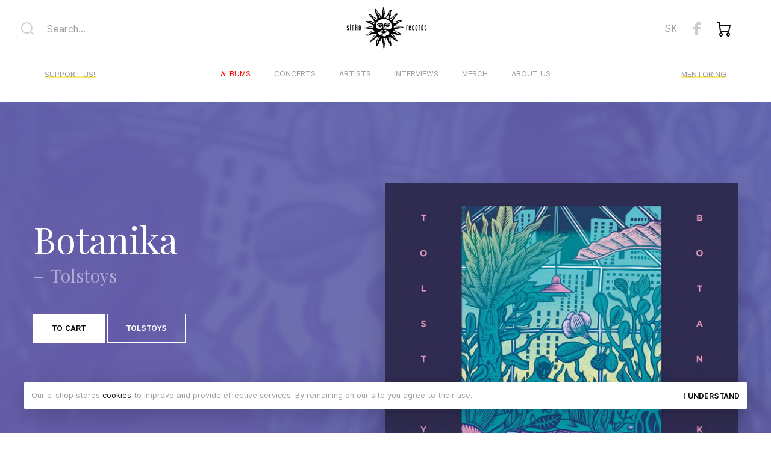

--- FILE ---
content_type: text/html; charset=UTF-8
request_url: https://www.slnkorecords.sk/en/tolstoys/botanika
body_size: 7308
content:
<!doctype html>
<html class="no-js" lang="en">

<head>
  <meta charset="utf-8"/>
  <meta http-equiv="x-ua-compatible" content="ie=edge">
  <meta name="viewport" content="width=device-width, initial-scale=1.0">
  <title>Slnko Records - Tolstoys: Botanika</title>
  <meta name="description" content="Slovenské hudobné vydavateľstvo, ktoré sa orientuje na alternatívnu scénu. Nakupujte albumy, lístky na koncerty a sťahujte hudbu svojich obľúbených interpretov"/>

  <!--  META Tags -->
  <meta property="og:url" content="https://www.slnkorecords.sk/en/tolstoys/botanika"/>
  <meta property="og:type" content="music.album"/>
  <meta property="og:title" content="Tolstoys: Botanika">
  <meta property="og:description" content="Dream pop, ktorý mladú kapelu vyniesol od Pohody, Grapu až do Rakúska, Holandska či Slovinska.">
  <meta property="og:image" content="https://www.slnkorecords.sk/assets/img/albums/album_165@2x.jpg">
  <meta property="og:locale" content="sk_SK"/>

  <meta name="twitter:card" content="summary_large_image">
  <meta property="og:site_name" content="Slnko Records">
  <meta name="twitter:image:alt" content="Alt text for image">

  <!--  Favicons -->
  <link rel="apple-touch-icon" sizes="57x57" href="https://www.slnkorecords.sk/assets/img/favicon/apple-icon-57x57.png">
  <link rel="apple-touch-icon" sizes="60x60" href="https://www.slnkorecords.sk/assets/img/favicon/apple-icon-60x60.png">
  <link rel="apple-touch-icon" sizes="72x72" href="https://www.slnkorecords.sk/assets/img/favicon/apple-icon-72x72.png">
  <link rel="apple-touch-icon" sizes="76x76" href="https://www.slnkorecords.sk/assets/img/favicon/apple-icon-76x76.png">
  <link rel="apple-touch-icon" sizes="114x114" href="https://www.slnkorecords.sk/assets/img/favicon/apple-icon-114x114.png">
  <link rel="apple-touch-icon" sizes="120x120" href="https://www.slnkorecords.sk/assets/img/favicon/apple-icon-120x120.png">
  <link rel="apple-touch-icon" sizes="144x144" href="https://www.slnkorecords.sk/assets/img/favicon/apple-icon-144x144.png">
  <link rel="apple-touch-icon" sizes="152x152" href="https://www.slnkorecords.sk/assets/img/favicon/apple-icon-152x152.png">
  <link rel="apple-touch-icon" sizes="180x180" href="https://www.slnkorecords.sk/assets/img/favicon/apple-icon-180x180.png">
  <link rel="icon" type="image/png" sizes="192x192" href="https://www.slnkorecords.sk/assets/img/favicon/android-icon-192x192.png">
  <link rel="icon" type="image/png" sizes="32x32" href="https://www.slnkorecords.sk/assets/img/favicon/favicon-32x32.png">
  <link rel="icon" type="image/png" sizes="96x96" href="https://www.slnkorecords.sk/assets/img/favicon/favicon-96x96.png">
  <link rel="icon" type="image/png" sizes="16x16" href="https://www.slnkorecords.sk/assets/img/favicon/favicon-16x16.png">
  <link rel="manifest" href="https://www.slnkorecords.sk/assets/img/favicon/manifest.json">
  <meta name="msapplication-TileColor" content="#ffffff">
  <meta name="msapplication-TileImage" content="https://www.slnkorecords.sk/assets/img/favicon/ms-icon-144x144.png">
  <meta name="theme-color" content="#ffffff">
  <link rel="icon" href="https://www.slnkorecords.sk/assets/img/favicon/favicon.ico" type="image/x-icon">

  <!-- styles -->
  <link rel="stylesheet" href="https://www.slnkorecords.sk/assets/css/app.css?3.9.1.3">
  <link rel="stylesheet" href="https://www.slnkorecords.sk/assets/css/add.css?3.9.1.3">
  
  <!-- js -->
  <script src="https://code.jquery.com/jquery-2.2.4.min.js"></script>
  <script>
    var MY_COOKIE_LANG = 'sr_lang_preference';
  </script>
  
  <!-- structured data -->
      <script type="application/ld+json">
      {
    "@context": "http://schema.org",
    "@type": "MusicAlbum",
    "name": "Botanika",
    "description": "Dream pop, ktorý mladú kapelu vyniesol od Pohody, Grapu až do Rakúska, Holandska či Slovinska. Na debute Botanika sa striedajú krehké akustické pasáže, elektronika, melanchólia aj energické rytmy a anglické texty sa prelínajú so slovenskými. Ako celok však album drží veľmi dobre pokope.\r\n„Akoby muzikanti spolu hrali už dvadsať rokov,“ ozývajú sa reakcie niektorých hudobných kolegov. A pritom majú Tolstoys ešte všetko pre sebou.\r\nVydanie albumu bolo podporené z grantovej schémy BSK.",
    "datePublished": "2017-10-13",
    "albumReleaseType": "album",
    "numTracks": 10,
    "url": "https://www.slnkorecords.sk/tolstoys/botanika",
    "image": "https://www.slnkorecords.sk/assets/img/albums/album_165@2x.jpg 2x",
    "byArtist": {
        "@type": "MusicGroup",
        "name": "Tolstoys",
        "url": "https://www.slnkorecords.sk/tolstoys"
    },
    "track": {
        "@type": "ItemList",
        "numberOfItems": 10,
        "itemListElement": [
            {
                "@type": "ListItem",
                "position": "1",
                "item": {
                    "@type": "MusicRecording",
                    "duration": "PT3M43S",
                    "name": "Nice song"
                }
            },
            {
                "@type": "ListItem",
                "position": "2",
                "item": {
                    "@type": "MusicRecording",
                    "duration": "PT3M57S",
                    "name": "Motto"
                }
            },
            {
                "@type": "ListItem",
                "position": "3",
                "item": {
                    "@type": "MusicRecording",
                    "duration": "PT3M34S",
                    "name": "Agape"
                }
            },
            {
                "@type": "ListItem",
                "position": "4",
                "item": {
                    "@type": "MusicRecording",
                    "duration": "PT1M23S",
                    "name": "Interlude (veľrybky)"
                }
            },
            {
                "@type": "ListItem",
                "position": "5",
                "item": {
                    "@type": "MusicRecording",
                    "duration": "PT2M57S",
                    "name": "Cannibal"
                }
            },
            {
                "@type": "ListItem",
                "position": "6",
                "item": {
                    "@type": "MusicRecording",
                    "duration": "PT4M20S",
                    "name": "Diamond coat"
                }
            },
            {
                "@type": "ListItem",
                "position": "7",
                "item": {
                    "@type": "MusicRecording",
                    "duration": "PT5M54S",
                    "name": "Blue"
                }
            },
            {
                "@type": "ListItem",
                "position": "8",
                "item": {
                    "@type": "MusicRecording",
                    "duration": "PT3M57S",
                    "name": "Dieťa slnka"
                }
            },
            {
                "@type": "ListItem",
                "position": "9",
                "item": {
                    "@type": "MusicRecording",
                    "duration": "PT3M19S",
                    "name": "Right choice"
                }
            },
            {
                "@type": "ListItem",
                "position": "10",
                "item": {
                    "@type": "MusicRecording",
                    "duration": "PT4M6S",
                    "name": "Agape (Herztruba remix)"
                }
            }
        ]
    }
}
    </script>
  
  <!-- google & facebook analytics -->
      <!-- Google Tag Manager -->
    <script>(function (w, d, s, l, i) {
        w[l] = w[l] || [];
        w[l].push({
          'gtm.start':
            new Date().getTime(), event: 'gtm.js'
        });
        var f = d.getElementsByTagName(s)[0],
          j = d.createElement(s), dl = l != 'dataLayer' ? '&l=' + l : '';
        j.async = true;
        j.src =
          'https://www.googletagmanager.com/gtm.js?id=' + i + dl;
        f.parentNode.insertBefore(j, f);
      })(window, document, 'script', 'dataLayer', 'GTM-5DP7FTD');</script>
    <!-- End Google Tag Manager -->
  
  <!-- Facebook Messenger -->
  
</head>

<body>

<!-- Google Tag Manager (noscript) -->
<noscript>
  <iframe src="https://www.googletagmanager.com/ns.html?id=GTM-5DP7FTD"
          height="0" width="0" style="display:none;visibility:hidden"></iframe>
</noscript>
<!-- End Google Tag Manager (noscript) -->

<!--[if lte IE 9]>
  <div id="outdated" class="outdated-browser">
      <h3 class="headline">Váš prehliadač je zastaraný!</h3>
      <p>Ak chcete tento web zobraziť správne, <a id="btnUpdateBrowser" href="http://outdatedbrowser.com/" target="_blank">Aktualizujte svoj prehliadač </a></p>
      <p class="last"><a href="#" id="btnCloseUpdateBrowser" title="Close">&times;</a></p>
  </div>
<![endif]-->

<div class="off-canvas position-right" id="offCanvas" data-off-canvas data-auto-focus="false" data-transition="overlap">

  <!-- vertical navi -->
  <ul class="menu vertical">
    <li>
      <form class="navbar-search" id="search_form" action="" method="get">
        <div class="input-group">
          <div class="input-group-button">
            <button type="submit">
              <i class="icon icon-search"></i>
            </button>
          </div>
          <input type="text" id="search_box_v" class="input-group-field" placeholder="Hľadať ...">
        </div>
      </form>
    </li>
    <style type="text/css">
  .closer a {
    padding-left: 0.9rem !important;
    padding-right: 0.9rem !important;
  }

</style>

<li class="closer">
  <a href="https://www.slnkorecords.sk/en/albumy" class="active">
    Albums  </a>
</li>

<li class="closer">
  <a href="https://koncerty.slnkorecords.sk/">
    Concerts  </a>
</li>

<li class="closer">
  <a href="https://www.slnkorecords.sk/en/interpreti" >
    Artists  </a>
</li>

<li class="closer">
  <a href="https://www.slnkorecords.sk/en/blog/I" >
    Interviews  </a>
</li>

<li class="closer">
  <a href="https://www.slnkorecords.sk/en/merch" >
    Merch  </a>
</li>

<li class="closer about" style="position: relative">
  <a href="https://www.slnkorecords.sk/en/o-nas" >
    About us  </a>
  <ul class="navi-second">
    <li class="navi-second-item">
      <a href="https://www.slnkorecords.sk/en/o-nas" >
        About us      </a>
    </li>
    <li class="navi-second-item">
      <a href="https://www.slnkorecords.sk/en/kontakt" >
        Contacts      </a>
    </li>
  </ul>
</li>

<li class="closer contact">
  <a href="https://www.slnkorecords.sk/en/kontakt" >
    Contacts  </a>
</li>

    <li class="closer">
  <a href="https://www.slnkorecords.sk/en/podpora" >
    <span class="text-highlight">Support us!</span>
  </a>
</li>
    <li class="closer">
  <a href="https://www.slnkorecords.sk/en/mentoring" >
    <span class="text-highlight">Mentoring</span>
  </a>
</li>
  </ul>

  <hr>

  <div class="text-block">
    <h2 class="headline">Contacts</h2>
    <ul class="menu vertical text-left">
      <li><a href="mailto:cd@slnkorecords.sk" class="text-underline">cd@slnkorecords.sk</a></li>
      <li><a href="https://www.facebook.com/slnko.records" target="_blank"><i class="icon-facebook-square"></i></a></li>
      <li class="top-lang">
          <a href="https://www.slnkorecords.sk/tolstoys/botanika" data-lang="slovak">SK</a>
  </li>
    </ul>
  </div>

  <button class="close-button" aria-label="Close menu" type="button" data-close>
    <span aria-hidden="true">&times;</span>
  </button>

</div>

<!-- horizontal navi -->
<div id="main" class="off-canvas-content" data-off-canvas-content>

  <div class="top-bar" data-topbar>
    <div class="grid-container">
      <div class="grid-x grid-margin-x align-center">

        <!-- search -->
        <div class="auto medium-2 cell main-nav top-nav">
          <form action="" class="inputs-clean navbar-search">
            <div class="input-group">
              <div class="input-group-button">
                <button type="submit">
                  <i class="icon icon-search"></i>
                </button>
              </div>
              <input type="text" id="search_box" class="input-group-field" placeholder="Search...">
            </div>
          </form>
          <ul class="menu align-left navi-x">
            <li class="closer">
  <a href="https://www.slnkorecords.sk/en/podpora" >
    <span class="text-highlight">Support us!</span>
  </a>
</li>
          </ul>
        </div>

        <!-- middle -->
        <div class="large-8 cell top-bar-title self-align-center">
          <div class="grid-x grid-margin-x align-middle">
            <div class="top-bar-logo-container auto expand cell  text-center">

              <a href="https://www.slnkorecords.sk/en/kosik" class="top-bar-cart">
                  <span class="bag-wrapper">
                    <i class="icon icon-cart" aria-describedby="shoppingBag"></i>
                                      </span>
              </a>

              <a href="https://www.slnkorecords.sk/en/" class="top-bar-logo">
                <img src="https://www.slnkorecords.sk/assets/img/slnkorecords-logo.png" srcset="https://www.slnkorecords.sk/assets/img/slnkorecords-logo@2x.png 2x" alt="Slnko records">
              </a>

              <button class="top-bar-toggle" type="button" data-toggle="offCanvas">
                <div class="hamburger"></div>
              </button>
            </div>

            <div class="auto small-12 expand cell main-nav">
              <ul class="menu align-center">
                <style type="text/css">
  .closer a {
    padding-left: 0.9rem !important;
    padding-right: 0.9rem !important;
  }

</style>

<li class="closer">
  <a href="https://www.slnkorecords.sk/en/albumy" class="active">
    Albums  </a>
</li>

<li class="closer">
  <a href="https://koncerty.slnkorecords.sk/">
    Concerts  </a>
</li>

<li class="closer">
  <a href="https://www.slnkorecords.sk/en/interpreti" >
    Artists  </a>
</li>

<li class="closer">
  <a href="https://www.slnkorecords.sk/en/blog/I" >
    Interviews  </a>
</li>

<li class="closer">
  <a href="https://www.slnkorecords.sk/en/merch" >
    Merch  </a>
</li>

<li class="closer about" style="position: relative">
  <a href="https://www.slnkorecords.sk/en/o-nas" >
    About us  </a>
  <ul class="navi-second">
    <li class="navi-second-item">
      <a href="https://www.slnkorecords.sk/en/o-nas" >
        About us      </a>
    </li>
    <li class="navi-second-item">
      <a href="https://www.slnkorecords.sk/en/kontakt" >
        Contacts      </a>
    </li>
  </ul>
</li>

<li class="closer contact">
  <a href="https://www.slnkorecords.sk/en/kontakt" >
    Contacts  </a>
</li>

              </ul>
            </div>
          </div>
        </div>

        <!-- right -->
        <div class=" medium-2 cell top-nav text-right">
          <ul class="menu align-right">
            <li class="top-lang">
          <a href="https://www.slnkorecords.sk/tolstoys/botanika" data-lang="slovak">SK</a>
  </li>
            <li>
              <a href="https://www.facebook.com/slnko.records" target="_blank">
                <i class="icon icon-facebook"></i>
              </a>
            </li>
            <li>
              <a href="https://www.slnkorecords.sk/en/kosik">
                <i class="icon icon-cart" aria-describedby="shoppingBag"></i>
                              </a>
            </li>
          </ul>
          <ul class="menu align-right navi-x">
            <li class="closer">
              <li class="closer">
  <a href="https://www.slnkorecords.sk/en/mentoring" >
    <span class="text-highlight">Mentoring</span>
  </a>
</li>
            </li>
          </ul>
        </div>
      </div>
    </div>
  </div>

  <!-- search results -->
  <div id="live-search" class="search-container" style="opacity: 1; visibility: visible; display: none;">
    <div class="grid-container">
      <div class="grid-x grid-margin-x">

        <div class="cell medium-3 albumns">
          <h4 class="headline">Albums</h4>
          <div id=live-search-albums>
          </div>
        </div>

        <div class="cell medium-3 interprets">
          <h4 class="headline">Artists</h4>
          <div id=live-search-interprets></div>
        </div>

        <div class="cell medium-3 concerts">
          <h4 class="headline">Concerts</h4>
          <div id=live-search-concerts></div>
        </div>

        <div class="cell medium-3 albumns">
          <h4 class="headline">Merch</h4>
          <div id=live-search-products></div>
        </div>

      </div>

    </div>
  </div>

  <!-- content -->
  <!-- title, cover -->
<style>.bg-overlay::after {
    background-color: #6361ab;
  }</style>
<section class="section bg bg-overlay hero-banner hero-album" style="background-image: url('https://www.slnkorecords.sk/assets/img/albumsbgr/albumbgr_165.jpg');">
  <div class="grid-container">
    <div class="content-wrapper grid-x grid-x-margin align-middle">

      <div class="cell medium-6">
        <h1 class="mb-0">Botanika</h1>
        <h2 class="headline-dash">Tolstoys</h2>

        <!-- links -->
        <a href="#albums-offer" class="button secondary" style="" data-smooth-scroll>To cart</a>
                          <a href="https://www.slnkorecords.sk/en/tolstoys" style=";" class="button ghost secondary">Tolstoys</a>
        
        <!-- attributes -->
        <ul class="menu album-info" style="color: white; opacity: 0.7">
                      <li>10 songs</li>
                                <li>37 min</li>
                    <li>13. október 2017</li>
          <li>SR 0095</li>
                  </ul>

      </div>

      <div class="cell medium-6 align-self-bottom">
        <figure class="album hero-album">
          <span class="album-cover-wrapper">
            <img src="https://www.slnkorecords.sk/assets/img/albums/album_165.jpg" srcset="https://www.slnkorecords.sk/assets/img/albums/album_165@2x.jpg 2x" class="album-cover"
                 alt="">
                          <div class="album-disc" style="background-image: url('https://www.slnkorecords.sk/assets/img/albums/album_165.jpg');"></div>
                      </span>
        </figure>
      </div>

    </div>
  </div>
</section>

<!-- desc, playlist -->
<section class="section page-article page-article--album">
  <div class="grid-container">
    <div class="grid-x grid-x-margin">
      <div class="cell medium-5 page-article__left">
        <span class="pre-headline">About the album</span>
        <h2 class="headline">Dream pop, ktorý mladú kapelu vyniesol od Pohody, Grapu až do Rakúska, Holandska či Slovinska.</h2>
        <p>Na debute Botanika sa striedajú krehké akustické pasáže, elektronika, melanchólia aj energické rytmy a anglické texty sa prelínajú so slovenskými. Ako celok však album drží veľmi dobre pokope.</p>
<p>„Akoby muzikanti spolu hrali už dvadsať rokov,“ ozývajú sa reakcie niektorých hudobných kolegov. A pritom majú Tolstoys ešte všetko pre sebou.</p>
<p>Vydanie albumu bolo podporené z grantovej schémy BSK.</p>                      </div>
      <div class="cell medium-6 medium-offset-1 page-article__right">
        <h3 class="h4">Playlist</h3>
                  <ul class="track-list on-white">

      <li class="track">
      <span class="track-number" style="vertical-align: top; margin-top: -0.25em">01</span> 
      <span style="max-width: 15em; display: inline-block">Nice song</span>
              <audio id="audio-1733" controls="controls" preload="none">
          <source type="audio/mpeg" src="https://www.slnkorecords.sk/download_sample/165/01 Tolstoys - Nice song - Ukazka.mp3">
        </audio>
        <button class="play play_button" data-id="1733" title="sample"></button>
                    <span class="length">00:03:43</span>
          </li>
      <li class="track">
      <span class="track-number" style="vertical-align: top; margin-top: -0.25em">02</span> 
      <span style="max-width: 15em; display: inline-block">Motto</span>
              <audio id="audio-1734" controls="controls" preload="none">
          <source type="audio/mpeg" src="https://www.slnkorecords.sk/download_sample/165/02 Tolstoys - Motto - Ukazka.mp3">
        </audio>
        <button class="play play_button" data-id="1734" title="sample"></button>
                    <span class="length">00:03:57</span>
          </li>
      <li class="track">
      <span class="track-number" style="vertical-align: top; margin-top: -0.25em">03</span> 
      <span style="max-width: 15em; display: inline-block">Agape</span>
              <audio id="audio-1735" controls="controls" preload="none">
          <source type="audio/mpeg" src="https://www.slnkorecords.sk/download_sample/165/03 Tolstoys - Agape - Ukazka.mp3">
        </audio>
        <button class="play play_button" data-id="1735" title="sample"></button>
                    <span class="length">00:03:34</span>
          </li>
      <li class="track">
      <span class="track-number" style="vertical-align: top; margin-top: -0.25em">04</span> 
      <span style="max-width: 15em; display: inline-block">Interlude (veľrybky)</span>
              <audio id="audio-1736" controls="controls" preload="none">
          <source type="audio/mpeg" src="https://www.slnkorecords.sk/download_sample/165/04 Tolstoys - Interlude  velrybky - Ukazka.mp3">
        </audio>
        <button class="play play_button" data-id="1736" title="sample"></button>
                    <span class="length">00:01:23</span>
          </li>
      <li class="track">
      <span class="track-number" style="vertical-align: top; margin-top: -0.25em">05</span> 
      <span style="max-width: 15em; display: inline-block">Cannibal</span>
              <audio id="audio-1737" controls="controls" preload="none">
          <source type="audio/mpeg" src="https://www.slnkorecords.sk/download_sample/165/05 Tolstoys - Cannibal - Ukazka.mp3">
        </audio>
        <button class="play play_button" data-id="1737" title="sample"></button>
                    <span class="length">00:02:57</span>
          </li>
      <li class="track">
      <span class="track-number" style="vertical-align: top; margin-top: -0.25em">06</span> 
      <span style="max-width: 15em; display: inline-block">Diamond coat</span>
              <audio id="audio-1738" controls="controls" preload="none">
          <source type="audio/mpeg" src="https://www.slnkorecords.sk/download_sample/165/06 Tolstoys - Diamond coat - Ukazka.mp3">
        </audio>
        <button class="play play_button" data-id="1738" title="sample"></button>
                    <span class="length">00:04:20</span>
          </li>
      <li class="track">
      <span class="track-number" style="vertical-align: top; margin-top: -0.25em">07</span> 
      <span style="max-width: 15em; display: inline-block">Blue</span>
              <audio id="audio-1739" controls="controls" preload="none">
          <source type="audio/mpeg" src="https://www.slnkorecords.sk/download_sample/165/07 Tolstoys - Blue - Ukazka.mp3">
        </audio>
        <button class="play play_button" data-id="1739" title="sample"></button>
                    <span class="length">00:05:54</span>
          </li>
      <li class="track">
      <span class="track-number" style="vertical-align: top; margin-top: -0.25em">08</span> 
      <span style="max-width: 15em; display: inline-block">Dieťa slnka</span>
              <audio id="audio-1740" controls="controls" preload="none">
          <source type="audio/mpeg" src="https://www.slnkorecords.sk/download_sample/165/08 Tolstoys - Dieta slnka - Ukazka.mp3">
        </audio>
        <button class="play play_button" data-id="1740" title="sample"></button>
                    <span class="length">00:03:57</span>
          </li>
      <li class="track">
      <span class="track-number" style="vertical-align: top; margin-top: -0.25em">09</span> 
      <span style="max-width: 15em; display: inline-block">Right choice</span>
              <audio id="audio-1741" controls="controls" preload="none">
          <source type="audio/mpeg" src="https://www.slnkorecords.sk/download_sample/165/09 Tolstoys - Right choice - Ukazka.mp3">
        </audio>
        <button class="play play_button" data-id="1741" title="sample"></button>
                    <span class="length">00:03:19</span>
          </li>
      <li class="track">
      <span class="track-number" style="vertical-align: top; margin-top: -0.25em">10</span> 
      <span style="max-width: 15em; display: inline-block">Agape (Herztruba remix)</span>
              <audio id="audio-1742" controls="controls" preload="none">
          <source type="audio/mpeg" src="https://www.slnkorecords.sk/download_sample/165/10 Tolstoys - Agape  Herztruba remix - Ukazka.mp3">
        </audio>
        <button class="play play_button" data-id="1742" title="sample"></button>
                    <span class="length">00:04:06</span>
          </li>
  
</ul>              </div>
    </div>
  </div>
</section>

<!-- offer (types) -->
<section id="albums-offer" class="section bg bg-black pb-60 section-pull" style="background-image: url('');">
  <div class="grid-container">
    <div class="grid-x grid-x-margin">
      <div class="cell auto">
        <h2 class="section-headline">Our catalogue</h2>
      </div>
    </div>

    <!-- internal -->
    <div class="grid-x grid-margin-x align-center">
              <div class="cell small-10 medium-6 large-3">
          <a
            style="opacity: 0.5; cursor: default"                        class="card card--album"          >
            <div class="card-wrapper">

                            <figure class="album">
              <span class="album-cover-wrapper">
                <img src="https://www.slnkorecords.sk/assets/img/albums/album_165_small.jpg" srcset="https://www.slnkorecords.sk/assets/img/albums/album_165_small@2x.jpg 2x"
                     class="album-cover" alt="">
                                  <div class="album-disc" style="background-image: url('https://www.slnkorecords.sk/assets/img/albums/album_165_small.jpg');"></div>
                              </span>
              </figure>

                            <div class="card-section">
                                <p class="type card-offer-name" data-price-type="M">CD</p>
                <p class="card-offer-desc">compact disc <br>+ MP3 & PDF booklet</p>
                <p class="price" style="margin-top: .6rem">
                  30,00&nbsp;&euro; and more                                  </p>
              </div>

                            <div class="button">Sold out</div>

            </div>
          </a>
                  </div>
              <div class="cell small-10 medium-6 large-3">
          <a
                                    class="card card--album setPrice"
                data-toggle="buyTicket"
                data-item_id="165"
                data-type_id="3" 
                data-price="10,00&nbsp;&euro;"
                data-price-min="10.00"
                data-price-text=""          >
            <div class="card-wrapper">

                            <figure class="album">
              <span class="album-cover-wrapper">
                <img src="https://www.slnkorecords.sk/assets/img/albums/album_165_small.jpg" srcset="https://www.slnkorecords.sk/assets/img/albums/album_165_small@2x.jpg 2x"
                     class="album-cover" alt="">
                                  <div class="album-disc" style="background-image: url('https://www.slnkorecords.sk/assets/img/albums/album_165_small.jpg');"></div>
                              </span>
              </figure>

                            <div class="card-section">
                                <p class="type card-offer-name" data-price-type="M">MP3 (320kbps)</p>
                <p class="card-offer-desc">digital download<br> + PDF booklet</p>
                <p class="price" style="margin-top: .6rem">
                  10,00&nbsp;&euro; and more                                  </p>
              </div>

                            <div class="button">To cart</div>

            </div>
          </a>
                  </div>
      
      <!-- comments -->
                </div>

    <!-- external -->
      </div>
</section>

<!-- quotes -->

<!-- discount with -->

<!-- Ďalšie albumy interpreta -->
    <section id="musician-albums" class="section" style="">
    <div class="grid-container">
      <div class="grid-x grid-x-margin">
        <div class="cell auto">
          <h2 class="section-headline">Artist's other albums</h2>
        </div>
      </div>
      <div class="grid-x grid-margin-x">
                  <div class="small-6 medium-3 cell">
            
<a href="https://www.slnkorecords.sk/en/tolstoys/no-limit-to-love">

  <figure class="album" >

    
          <span class="album-cover-wrapper">
        <img src="https://www.slnkorecords.sk/assets/img/albums/album_262_home.jpg" srcset="https://www.slnkorecords.sk/assets/img/albums/album_262_home@2x.jpg 2x" class="album-cover" alt="">
                  <div class="album-disc" style="background-image: url('https://www.slnkorecords.sk/assets/img/albums/album_262_home.jpg');"></div>
                              </span>
    
    <figcaption>
      <span class="album-name">No Limit To Love</span>
      <span>Tolstoys</span>
                        </figcaption>

  </figure>

</a>
          </div>
                  <div class="small-6 medium-3 cell">
            
<a href="https://www.slnkorecords.sk/en/tolstoys/mirror-me">

  <figure class="album" >

    
          <span class="album-cover-wrapper">
        <img src="https://www.slnkorecords.sk/assets/img/albums/album_232_home.jpg" srcset="https://www.slnkorecords.sk/assets/img/albums/album_232_home@2x.jpg 2x" class="album-cover" alt="">
                  <div class="album-disc" style="background-image: url('https://www.slnkorecords.sk/assets/img/albums/album_232_home.jpg');"></div>
                              </span>
    
    <figcaption>
      <span class="album-name">Mirror Me</span>
      <span>Tolstoys</span>
                        </figcaption>

  </figure>

</a>
          </div>
                  <div class="small-6 medium-3 cell">
            
<a href="https://www.slnkorecords.sk/en/tolstoys/olivy">

  <figure class="album" >

    
          <span class="album-cover-wrapper">
        <img src="https://www.slnkorecords.sk/assets/img/albums/album_182_home.jpg" srcset="https://www.slnkorecords.sk/assets/img/albums/album_182_home@2x.jpg 2x" class="album-cover" alt="">
                  <div class="album-disc" style="background-image: url('https://www.slnkorecords.sk/assets/img/albums/album_182_home.jpg');"></div>
                              </span>
    
    <figcaption>
      <span class="album-name">Olivy</span>
      <span>Tolstoys</span>
                        <br>
          <span>(single)</span>
                  </figcaption>

  </figure>

</a>
          </div>
              </div>
    </div>
  </section>
<!-- video -->

<script type="text/javascript">

  if (window.matchMedia('(min-width: 40em)').matches) {
    $('.img-desc-under-playlist').each(function () {
      const $tl = $('.track-list').length ? $('.track-list') : $('.track-list-empty');
      $(this).css('left', $tl.position().left).css('top', $tl.position().top + $tl.height() + 20);
      $tl.css('height', $tl.height() + $(this).height());
    });
  }

</script>

  <footer class="footer section">

    <div class="grid-container">
      <div class="grid-x gid-margin-x">
        <div class="cell small-12 medium-4 small-order-1 medium-order-1">
          <a href="/">
            <img src="https://www.slnkorecords.sk/assets/img/slnkorecords-logo.png" class="mr-20 mb-25" srcset="https://www.slnkorecords.sk/assets/img/slnkorecords-logo@2x.png 2x" alt="Slnko records">
          </a>
          <p class="muted">20 years of publishing, more than 170 published titles and a journey from home-made albums to one of the most respected music brands in Czech republic and Slovakia.</p>
          <ul class="list-vertical footer__payments mt-20">
            <li><img src="https://www.slnkorecords.sk/assets/img/icons/icon-visa.svg" alt="Visa"></li>
            <li><img src="https://www.slnkorecords.sk/assets/img/icons/icon-mastercard.svg" alt="Mastercard"></li>
            <li>
              <img src="https://www.slnkorecords.sk/assets/img/icons/paypal-small.jpg" srcset="https://www.slnkorecords.sk/assets/img/icons/paypal-small@2x.jpg 2x" alt="Paypal">
            </li>
            <li>
              <a href="https://www.tatrabanka.sk/sk/business/ucty-platby/prijimanie-platieb/tatrapay/" target="_blank">
                <img src="https://www.slnkorecords.sk/assets/img/icons/tatra-pay-small.jpg" srcset="https://www.slnkorecords.sk/assets/img/icons/tatra-pay-small@2x.jpg 2x" alt="Tatrapay">
              </a>
            </li>
          </ul>
        </div>
        <div class="cell small-6 medium-2 medium-offset-2 small-order-4 medium-order-2">
          <h4>Music</h4>
          <ul class="footer__menu">
            <li><a href="https://www.slnkorecords.sk/en/zlavy">     Sale up to 40%</a></li>
            <li><a href="https://www.slnkorecords.sk/en/interpreti">Artists</a></li>
            <li><a href="https://www.slnkorecords.sk/en/albumy">    Albums</a></li>
            <li><a href="https://www.slnkorecords.sk/en/katalog">   Catalogue</a></li>
            <li><a href="https://www.slnkorecords.sk/en/koncerty">  Concerts</a></li>
          </ul>
        </div>
        <div class="cell small-6 medium-2 small-order-3 medium-order-3">
          <h4>About us</h4>
          <ul class="footer__menu">
            <li><a href="https://www.slnkorecords.sk/en/o-nas">                  About us</a>
            </li>
            <li>
              <a href="https://www.slnkorecords.sk/en/aktualne">              News</a>
            </li>
                        <li>
              <a href="https://www.slnkorecords.sk/podpora/pracovna">Pracovňa</a>,
              <a href="https://www.slnkorecords.sk/podpora/podcastovna">Podcastovňa</a>
            </li>
            <li><a href="https://www.slnkorecords.sk/en/obchodne-podmienky">    General terms</a>
            </li>
            <li>
              <a href="https://www.slnkorecords.sk/en/ochrana-osobnych-udajov">Personal data protection</a>
            </li>
          </ul>
        </div>
        <div class="cell small-12 medium-2 small-order-2 medium-order-4">
          <h4>Contacts</h4>
          <ul class="footer__menu">
            <li>
              <a href="https://www.slnkorecords.sk/en/o-nas#newsletter"> Newsletter</a>
            </li>
            <li><a href="https://www.slnkorecords.sk/en/kontakt#predajne">Stores</a>
            </li>
            <li><a href="https://www.slnkorecords.sk/en/dar">Dar</a></li>
            <li><a href="mailto:cd@slnkorecords.sk" class="text-underline">cd@slnkorecords.sk</a></li>
            <li class="absolute-right" style="padding-left: 1em">
              <a href="https://www.facebook.com/slnko.records/" target="_blank">
                <i class="icon-facebook-square"></i>
              </a>
            </li>
          </ul>
        </div>
      </div>
    </div>
  </footer>

</div>

<!-- offset content -->
<div class="ticker-wrapper">

  <!-- message -->
  
  <!-- ticker bar -->
  
  <!-- cookie bar -->
  <div id="eucookielaw" class="ticker">
    <div class="ticker-content">
      <p>Our e-shop stores        <a href="https://www.slnkorecords.sk/en/obchodne-podmienky">cookies</a> to improve and provide effective services. By remaining on our site you agree to their use.      </p>
    </div>
    <button type="button" name="ticker-close" class="ticker-close" id="removecookie">I understand</button>
  </div>

</div>

<!-- tickets overlay -->
<div class="reveal fast bounceIn" id="buyTicket" data-reveal data-close-on-click="true" data-animation-in="scale-in-up" data-animation-out="fade-out">

        <div id="ticket_map_overlay" class="reveal-content">
      <button class="close-button" data-close aria-label="Close reveal" type="button">
        <i class="icon-close"></i>
      </button>
      <div id="ticket_map_overlay_map"></div>
    </div>

        <div class="reveal-preview bg bg-overlay" style="background-image: url('https://www.slnkorecords.sk/assets/img/temporary/reveal.jpg');"></div>

        <div class="reveal-content" id="ticket_content">
      <h2 class="h3 text-center" style="margin-bottom: 1rem">Concert tickets</h2>
      <h4 class="headline" style="text-align: center"></h4>
      <div class="error_msg"></div>
      <table class="shop-table">
        <tbody>
          <tr>
            <td class="product-name">
              <strong id="eo-title"></strong>
              <span class="description" id="eo-desc"></span>
            </td>
            <td class="quantity">
              <input type="number" class="qty" step="1" min="0" max="" id="eo-qty" value="1" title="Kusov" size="4" pattern="[0-9]*" inputmode="numeric">&nbsp;ks
              &nbsp;&times;&nbsp;
              <span class="product-price-amount">
                <span id="eo-price-F"></span>
                <span id="eo-price-M">
                  <input class="price" min="" max="" title="Vaša cena" pattern="[0-9]*" style="text-align: right">&nbsp;€
                  <span id="eo-price-desc">(<span id="eo-price"></span> and more)</span>
                </span>
              </span>
            </td>
          </tr>
        </tbody>
      </table>
      <div class="text-center mt-50">
        <a id="eo-url" href="" class="button small mb-0">Add to cart</a>
      </div>
      <button class="close-button" data-close aria-label="Close reveal" type="button">
        <i class="icon-close"></i>
      </button>
    </div>

        <div class="reveal-content" id="flexprice_content">
      <h2 class="h3 text-center" style="margin-bottom: 1rem">Name your price</h2>
      <h4 class="headline" style="text-align: center"></h4>
      <div class="error_msg"></div>
      <table class="shop-table">
        <tbody>
          <tr>
            <td class="product-name">
              <strong id="eo-title"></strong>
              <span class="description" id="eo-desc"></span>
            </td>
            <td class="quantity">
              <input class="price" min="" max="" title="Vaša cena" pattern="[0-9]*" style="text-align: right">&nbsp;€ <span id="eo-price-desc">(<span id="eo-price"></span> and more)</span>
            </td>
          </tr>
        </tbody>
      </table>
      <div class="text-center mt-50">
        <a id="eo-url" class="button small mb-0">Add to cart</a>
      </div>
      <button class="close-button" data-close aria-label="Close reveal" type="button">
        <i class="icon-close"></i>
      </button>
    </div>

  </div>


  <script src="https://www.slnkorecords.sk/assets/js/app.js?3.9.1.3"></script>
<script type="text/javascript" src="https://www.slnkorecords.sk/assets/js/add.js?3.9.1.3"></script>

</body>

</html>


--- FILE ---
content_type: text/css
request_url: https://www.slnkorecords.sk/assets/css/add.css?3.9.1.3
body_size: 2183
content:
@media only screen and (max-width: 600px) {
  .mobile-block li {
    display: block;
    margin-left: 2rem;
  }
}


.icon-packeta {
  width: 60px;
  height: 30px;
  margin: 0 1.25em;
  background-image: url("../img/loga/Icon – pick-up point.png");
  background-size: contain;
  background-repeat: no-repeat;
}
@media only screen and (max-width: 600px) {
  .icon-packeta {
    width: 50px;
    height: 25px;
  }
}

.color-black {
  color: #0a0a0a;
}
.section-home-title,
.section-home-1 .album,
.music-news .album,
.newsletter .cell,
.unformed-gallery img,
.page .grid-x .card,
.page .grid-x .album,
.page .contact-img,
.contact-retail .cell {
  visibility: hidden;
}
a:hover .album {
  color: #111;
}
a:hover, a.search-item:hover div, a.active {
  color: red !important;
}
a.search-item:hover {
  text-decoration: none !important;
}
button {
  cursor: pointer !important;
}
.img-surprise {
  filter: invert(0.5);
  -webkit-filter: invert(0.5);
}
.card.banner {
  min-height: 180px;
}
.card.bgr-image {
  background-size: cover;
  background-position-y: center;
}
.card.bgr-image .card-section {
  padding: 0;
}
.card.bgr-image h4 {
  color: white !important;
  background-color: rgba(0, 0, 0, 0.5);
  padding: 0.5rem;
}
.card.bgr-image p {
  color: black;
  text-align: right;
  background-color: rgba(255, 255, 255, 0.5);
  padding: 0 0.5rem;
}
@media print, screen and (min-width: 40em) {
  .img-desc-under-playlist {
    position: absolute;
  }
}
.live-search-show {
  display: block !important;
  top: 20%;
  height: 75%;
  overflow-y: auto;
}
.navbar-search button {
  cursor: initial !important;
}
.span-sale {
  color: #ff5b79;
  display: block;
}
.top-lang {
  padding-top: 3px;
}
.top-lang a {
  font-size: 1rem !important;
}
.text-strikethrough {
  text-decoration: line-through;
}
.text-small {
  font-size: 0.8rem;
}
.card-offer-desc {
  margin-top: 0.25rem;
  font-size: 0.875rem;
  line-height: normal;
  min-height: 2.4rem;
}
.text-transform-initial, .text-transform-initial li {
  text-transform: initial !important;
}
.error_msg {
  color: tomato;
  margin-bottom: 1em;
  text-align: center;
  display: none;
}

@media screen and (max-width: 39.9375em) {
  .video-headline iframe {
    width: 100%;
  }
}

/* events */
.card:hover .ticketBox .button.show_ticket_map_overlay,
.card .ticketBox .button.show_ticket_map_overlay:focus,
.card:hover .ticketBox .button.facebook,
.card .ticketBox .button.facebook:focus {
  background-color: initial;
}
.card .ticketBox .button.show_ticket_map_overlay:hover {
  background-color: #f2f2f2;
  color: red;
}
.card .ticketBox .button.facebook:hover {
  background-color: #f4f6fb;
}
.card .ticketBox .button.songkick {
  background-size: auto 80%;
  background-repeat: no-repeat;
  background-position: center;
}
.card .ticketBox .button.songkick:hover {
  background-color: #f2f2f2;
}
body::after {
  position: absolute;
  width: 0;
  height: 0;
  overflow: hidden;
  z-index: -1;
}
#ticket_map_overlay {
  display: none;
  position: relative;
  width: 100%;
  height: 30rem;
  z-index: 1000;
}
#ticket_map_overlay > div {
  width: 100%;
  height: 100%;
}
#ticket_map_overlay .close-button {
  top: initial;
  right: initial;
  left: 2.875rem;
  bottom: 2.875rem;
}
#ticket_map_overlay .close-button .icon-close {
  opacity: 1;
  color: #000;
}
@media screen and (max-width: 39.9375em) {
  #ticket_map_overlay {
    height: 100vh;
  }
}
#flexprice_content {
  display: none;
}

/* discount */
.discount-plus {
  display: block;
  float: right;
  position: absolute;
  margin-left: -2.2rem;
  margin-top: 2.2rem;
  font-size: 3em;
  color: #ff5777;
}

/* cart */
.product-preview {
  width: calc(74px + 2 * 1.875rem);
}
.td_button {
  min-width: 10.625rem;
}

/* donations */
#donation_element, #donation_slider, #donation_desc {
  border: none;
}
#donation_slider, #donation_desc, #donation_gift {
  display: none;
}
#hide_donation {
  display: none;
  background-color: #ccc
}
.show {
  display: inline-block !important;
}
#slider_switch {
  margin: 0.2rem 1rem;
  display: block;
  float: left;
}
#slider_value {
  display: inline-block;
  float: right;
  font-weight: 500;
  font-size: 1.125rem;
  color: #0a0a0a;
  background-color: #f0d458;
  padding: 0 0.5em;
}
.slider {
  -webkit-appearance: none; /* Override default CSS styles */
  appearance: none;
  width: calc(90% - 120px); /* Full-width */
  height: 23px; /* Specified height */
  background: #48474f; /* Grey background */
  outline: none; /* Remove outline */
  opacity: 0.7; /* Set transparency (for mouse-over effects on hover) */
  -webkit-transition: .2s; /* 0.2 seconds transition on hover */
  transition: opacity .2s;
  vertical-align: text-bottom;
}
@media print, screen and (min-width: 60em) {
  .slider {
    width: calc(90% - 240px); /* Full-width */
  }
}
.slider:hover {
  opacity: 1; /* Fully shown on mouse-over */
}
/* The slider handle (use -webkit- (Chrome, Opera, Safari, Edge) and -moz- (Firefox) to override default look) */
.slider::-webkit-slider-thumb {
  -webkit-appearance: none; /* Override default look */
  appearance: none;
  width: 23px; /* Set a specific slider handle width */
  height: 23px; /* Slider handle height */
  border-radius: 0;
  border: none;
  background: #f0d458; /* Green background */
  cursor: pointer; /* Cursor on hover */
}
.slider::-moz-range-thumb {
  width: 25px; /* Set a specific slider handle width */
  height: 25px; /* Slider handle height */
  border-radius: 0;
  border: none;
  background: #f0d458; /* Green background */
  cursor: pointer; /* Cursor on hover */
}
.statistics .statistics-content {
  background: none;
}

/* multi columns */
@media print, screen and (min-width: 40em) {
  .columns-2 {
    column-count: 2;
    column-gap: 2em
  }

  #podcast-embed iframe {
    height: 100%;
  }
}

/* podcast */
#podcast-embed iframe {
  width: 100%;
}
.text-q {
  font-family: "Playfair Display", serif;
  font-size: 1.3rem !important;
  margin-top: 3rem !important;
  margin-bottom: 0.75rem !important;
}
.page-interview p {
  margin-bottom: 1rem;
}

.card.article:before {
  top: 20%;
  background-image: linear-gradient(-180deg, transparent 0, rgba(0, 0, 0, .8) 75%);
}
.donation-link-text {
  margin-top: 6rem;
  padding-bottom: 3rem;
  text-align: center;
}

/* improved main navi */
@media print, screen and (min-width: 40em) {
  /* hide side outer navigation points */
  .scrolled-nav .navi-x {
    opacity: 0;
    display: none;
    -webkit-transform: translateY(-100%);
    -ms-transform: translateY(-100%);
    transform: translateY(-100%);
  }
}
@media print, screen and (max-width: 66em) {
  .scrolled-nav .top-bar .top-bar-logo-container {
    opacity: initial;
    display: initial;
    -webkit-transform: initial;
    transform: initial;
  }
}


.top-bar .about .navi-second {
  position: absolute;
  visibility: hidden;
  opacity: 0;
  transition: visibility 0.5s, opacity 0.5s;
}
.top-bar .about:hover .navi-second {
  visibility: visible;
  opacity: 1;
}
body:hover .navi-second li {
  justify-content: left !important;
}
body:hover .navi-second {
  visibility: hidden;
  opacity: 0;
}
.navi-second-item a {
  padding: 0 !important;
  padding-top: 1rem !important;
}
.vertical .navi-second {
  display: none;
}
.top-bar .contact {
  display: none !important;
}


--- FILE ---
content_type: image/svg+xml
request_url: https://www.slnkorecords.sk/assets/img/icons/icon-visa.svg
body_size: 1261
content:
<?xml version="1.0" encoding="UTF-8"?>
<svg width="32px" height="24px" viewBox="0 0 32 24" version="1.1" xmlns="http://www.w3.org/2000/svg" xmlns:xlink="http://www.w3.org/1999/xlink">
    <!-- Generator: Sketch 46.1 (44463) - http://www.bohemiancoding.com/sketch -->
    <title>visa</title>
    <desc>Created with Sketch.</desc>
    <defs></defs>
    <g id="v2" stroke="none" stroke-width="1" fill="none" fill-rule="evenodd">
        <g id="SlnkoRecords_hp" transform="translate(-215.000000, -6591.000000)" fill-rule="nonzero">
            <g id="Group-14" transform="translate(-4.000000, 6219.000000)">
                <g id="footer">
                    <g id="about" transform="translate(170.000000, 93.000000)">
                        <g id="visa" transform="translate(49.000000, 279.000000)">
                            <rect id="Rectangle-path" fill="#E6E6E6" x="0" y="4.94117647" width="32" height="13.4117647"></rect>
                            <path d="M2.08695652,24 L29.9130435,24 C31.0657391,24 32,23.052 32,21.8823529 L32,18.3529412 L0,18.3529412 L0,21.8823529 C0,23.052 0.93426087,24 2.08695652,24 Z" id="Shape" fill="#E79800"></path>
                            <path d="M29.9130435,0 L2.08695652,0 C0.93426087,0 0,0.948 0,2.11764706 L0,5.64705882 L32,5.64705882 L32,2.11764706 C32,0.948 31.0657391,0 29.9130435,0 Z" id="Shape" fill="#1A1876"></path>
                            <polygon id="Shape" fill="#1A1876" points="12.6873043 15.3882353 14.5022609 15.3882353 15.6382609 8.62870588 13.8226087 8.62870588"></polygon>
                            <path d="M19.2994783,11.3428235 C18.6650435,11.0301176 18.2761739,10.8211765 18.2803478,10.5049412 C18.2803478,10.224 18.6093913,9.92329412 19.3203478,9.92329412 C19.901913,9.91411765 20.3707826,10.0341176 20.8424348,10.26 L21.0886957,8.79458824 C20.7290435,8.65764706 20.1655652,8.51082353 19.4615652,8.51082353 C17.6674783,8.51082353 16.4034783,9.42776471 16.3930435,10.7414118 C16.3826087,11.7127059 17.2953043,12.2548235 17.984,12.5781176 C18.6907826,12.9091765 18.9286957,13.1209412 18.9252174,13.4167059 C18.9210435,13.8698824 18.3610435,14.0767059 17.8386087,14.0767059 C17.0330435,14.0767059 16.6267826,13.9503529 15.8956522,13.6143529 L15.6410435,15.1277647 C16.0653913,15.3162353 16.8493913,15.48 17.664,15.4884706 C19.5728696,15.4884706 20.8118261,14.5821176 20.8257391,13.1788235 C20.8306087,12.4101176 20.3471304,11.8249412 19.2994783,11.3428235 Z" id="Shape" fill="#1A1876"></path>
                            <path d="M25.744,8.63505882 L24.3408696,8.63505882 C23.906087,8.63505882 23.5812174,8.75576471 23.389913,9.19552941 L20.6935652,15.3903529 L22.6003478,15.3903529 C22.6003478,15.3903529 22.912,14.5574118 22.9829565,14.3745882 C23.1916522,14.3745882 25.0434783,14.3774118 25.3085217,14.3774118 C25.3627826,14.6138824 25.5297391,15.3903529 25.5297391,15.3903529 L27.2146087,15.3903529 L25.744,8.63505882 Z M23.5053913,12.9924706 C23.5805217,12.7976471 24.3213913,10.8670588 24.4695652,10.4576471 C24.7151304,11.6230588 24.4758261,10.4922353 25.0128696,12.9924706 L23.5053913,12.9924706 Z" id="Shape" fill="#1A1876"></path>
                            <path d="M11.1645217,8.63364706 L9.38643478,13.2430588 L9.19721739,12.3063529 L8.56069565,9.19976471 C8.45078261,8.772 8.13217391,8.64423529 7.73773913,8.62941176 L4.80904348,8.62941176 L4.78608696,8.76988235 C5.49843478,8.94494118 6.13495652,9.19764706 6.69356522,9.51105882 L8.30817391,15.3818824 L10.2295652,15.3797647 L13.088,8.63294118 L11.1645217,8.63294118 L11.1645217,8.63364706 Z" id="Shape" fill="#1A1876"></path>
                        </g>
                    </g>
                </g>
            </g>
        </g>
    </g>
</svg>

--- FILE ---
content_type: image/svg+xml
request_url: https://www.slnkorecords.sk/assets/img/icons/icon-mastercard.svg
body_size: 1040
content:
<?xml version="1.0" encoding="UTF-8"?>
<svg width="32px" height="24px" viewBox="0 0 32 24" version="1.1" xmlns="http://www.w3.org/2000/svg" xmlns:xlink="http://www.w3.org/1999/xlink">
    <!-- Generator: Sketch 46.1 (44463) - http://www.bohemiancoding.com/sketch -->
    <title>mastercard</title>
    <desc>Created with Sketch.</desc>
    <defs></defs>
    <g id="v2" stroke="none" stroke-width="1" fill="none" fill-rule="evenodd">
        <g id="SlnkoRecords_hp" transform="translate(-272.000000, -6591.000000)" fill-rule="nonzero">
            <g id="Group-14" transform="translate(-4.000000, 6219.000000)">
                <g id="footer">
                    <g id="about" transform="translate(170.000000, 93.000000)">
                        <g id="mastercard" transform="translate(106.000000, 279.000000)">
                            <path d="M29.9130435,0 L2.08695652,0 C0.93426087,0 0,0.948 0,2.11764706 L0,21.8823529 C0,23.052 0.93426087,24 2.08695652,24 L29.9130435,24 C31.0657391,24 32,23.052 32,21.8823529 L32,2.11764706 C32,0.948 31.0657391,0 29.9130435,0 Z" id="Shape" fill="#003564"></path>
                            <ellipse id="Oval" fill="#F01524" cx="12.5217391" cy="12" rx="5.56521739" ry="5.64705882"></ellipse>
                            <path d="M16,16.4047059 C16.0646957,16.3517647 16.1231304,16.2910588 16.1857391,16.2352941 L15.8135652,16.2352941 C15.8768696,16.2910588 15.9353043,16.3517647 16,16.4047059 Z" id="Shape" fill="#376BD1"></path>
                            <path d="M19.4782609,6.35294118 C17.7217391,6.35294118 16.157913,7.18094118 15.1373913,8.47058824 L16.8626087,8.47058824 C17.0372174,8.69152941 17.1895652,8.93011765 17.3307826,9.17647059 L14.6685217,9.17647059 L14.6629565,9.17647059 C14.5335652,9.40305882 14.418087,9.63741176 14.3206957,9.88235294 L14.3269565,9.88235294 L17.6723478,9.88235294 C17.7641739,10.1110588 17.8434783,10.3454118 17.9053913,10.5882353 L14.0953043,10.5882353 C14.0368696,10.8183529 13.9902609,11.0534118 13.9610435,11.2941176 L18.0410435,11.2941176 C18.0695652,11.5256471 18.0869565,11.7607059 18.0869565,12 L13.9130435,12 C13.9130435,12.2392941 13.9325217,12.4743529 13.9610435,12.7058824 L18.0410435,12.7058824 C18.0111304,12.9465882 17.9638261,13.1816471 17.9053913,13.4117647 L14.0953043,13.4117647 C14.1565217,13.6531765 14.2302609,13.8896471 14.3213913,14.1176471 L14.3276522,14.1176471 L17.6730435,14.1176471 C17.5749565,14.3618824 17.4608696,14.5976471 17.3314783,14.8235294 L14.6692174,14.8235294 L14.6636522,14.8235294 C14.8048696,15.0712941 14.962087,15.3077647 15.1373913,15.5294118 L16.8626087,15.5294118 C16.6594783,15.7856471 16.4292174,16.0185882 16.1857391,16.2352941 L15.8135652,16.2352941 L15.8052174,16.2352941 C16.7853913,17.1112941 18.0688696,17.6470588 19.4775652,17.6470588 C22.5509565,17.6470588 25.0427826,15.1185882 25.0427826,12 C25.0427826,8.88141176 22.5516522,6.35294118 19.4782609,6.35294118 Z" id="Shape" fill="#FEB415"></path>
                        </g>
                    </g>
                </g>
            </g>
        </g>
    </g>
</svg>

--- FILE ---
content_type: application/javascript
request_url: https://www.slnkorecords.sk/assets/js/add.js?3.9.1.3
body_size: 3198
content:
$(function () {

  base_url = location.origin.indexOf('localhost') === -1 ? location.origin + '/' : location.origin + '/slnkorecords/';


  // ---- LANG ----
  // catch language switch
  $('.top-lang a').click(function () {
    setCookie(MY_COOKIE_LANG, $(this).data('lang'), 365);
  });


  // ---- SEARCH ----
  // autocomplete search
  const $search_box = $('#search_box, #search_box_v');
  const search_placeholder = $search_box.attr('placeholder');
  var search_int;
  $search_box
    .focus(function () {
      const search_hints = ['Interpret', 'Album', 'Mesto koncertu', 'Merch'];
      var $i = 0;
      search_int = setInterval(function () {
        $search_box.attr('placeholder', search_hints[$i]);
        $i++;
        if ($i > search_hints.length + 1) $i = 0
      }, 750);
    })
    .blur(function () {
      $(this).attr('placeholder', search_placeholder);
      clearInterval(search_int);
    })
    .keyup(function () {
      var val = $(this).val();
      var id = $(this).attr('id');
      if (val.length >= 3) {
        $.get(base_url + '/hladaj/' + encodeURIComponent(val) + '/1', function (data) {
          var data = JSON.parse(data);
          // albums
          var $container = $('#live-search-albums');
          $container.html('');
          if (data.albums.length === 0) {
            $container.html('Nenašli sa žiadne albumy');
          } else {
            $.each(data.albums, function (index, item) {
              $container.append(
                '<a href="' + base_url + item.artist_title_url + '/' + item.title_url + '" class="search-item">' +
                '<div class="album-name">' + item.title + '</div>' +
                '<div class="album-author">' + item.artist + '</div>' +
                '</a>');
            });
          }
          // artist
          var $container = $('#live-search-interprets');
          $container.html('');
          if (data.artists.length === 0) {
            $container.html('Nenašli sa žiadny interpreti');
          } else {
            $.each(data.artists, function (index, item) {
              $container.append(
                '<a href="' + base_url + item.title_url + '" class="search-item">' +
                '<div class="interpret">' + item.title + '</div>' +
                '</a>');
            });
          }
          // event
          var $container = $('#live-search-concerts');
          $container.html('');
          if (data.events.length === 0) {
            $container.html('Nenašli sa žiadne koncerty');
          } else {
            $.each(data.events, function (index, item) {
              $container.append(
                '<a href="' + base_url + '/koncerty#event-' + item.id + '" class="search-item">' +
                '<div>' +
                '<div class="concert-name">' + item.a_title + '</div>' +
                '<div class="concert-city">' + item.title + '</div>' +
                '</div>' +
                '<div class="concert-date">' + item.start_form + '</div>' +
                '</a>');
            });
          }
          // product
          var $container = $('#live-search-products');
          $container.html('');
          if (data.products.length === 0) {
            $container.html('Nenašiel sa žiaden merch');
          } else {
            $.each(data.products, function (index, item) {
              $container.append(
                '<a href="' + base_url + 'merch/' + item.title_url + '" class="search-item">' +
                '<div class="album-name">' + item.title + '</div>' +
                '<div class="album-author">' + item.type.name + '</div>' +
                '</a>');
            });
          }
          // show
          if (id == 'search_box_v') {
            $('#live-search').addClass('live-search-show');
          } else {
            $('#live-search').show();
          }
        });
      }
    });
  $('.top-bar, #offCanvas, #main').click(function () { // hide results box
    $('#live-search').removeClass('live-search-show').hide();
    $search_box.val('');
  });
  $('.navbar-search').submit(function (e) { // no manual submit
    e.preventDefault();
  });

  // form search
  $('#search_form').submit(function (e) {
    e.preventDefault();
    var val = $(this).find('input').val();
    if (val.length >= 3) {
      location.href = base_url + '/hladaj/' + encodeURIComponent(val);
    }
  });


  // ---- EVENTS ----
  // flexible price OR event
  $('.setPrice, .buy_ticket').click(function (e) {
    let $this = $(this);
    let type = $this.hasClass('setPrice') ? 'A' : 'E'; // Album / Event
    let $content = $(type === 'A' ? '#flexprice_content' : '#ticket_content'); // content to fill
    let $cardOfferName = $this.find('.card-offer-name'); // description for price
    let price_type = type === 'A' ? $cardOfferName.data('price-type') : $this.data('price_type');
    // reset
    $('#ticket_map_overlay').hide();
    $(type === 'E' ? '#flexprice_content' : '#ticket_content').hide();
    $content.find('.error_msg').text('').hide();
    $content.find('#eo-url').attr('disabled', 'disabled');
    // content
    $content.find('h4').text($this.data('price-text')); // free text
    if (type === 'A') {
      $content.find('#eo-title').text($cardOfferName.text());
      $content.find('#eo-desc').text($this.find('.card-offer-desc').text());
      $content.find('#eo-price').text($this.data('price'));
    } else {
      $content.find('#eo-title').text($this.find('.ticketBox-artist').text() + ' ' + $this.find('.ticketBox-title').text());
      $content.find('#eo-desc').text($this.find('.ticketBox-desc').text() + ' ' + $this.find('.ticketBox-date').text());
      $content.find('#eo-price').text($this.data('price'));
      if (price_type === 'F') {
        $content.find('#eo-price-F').show().text($this.data('price'));
        $content.find('#eo-price-M').hide();
      } else {
        $content.find('#eo-price-F').hide();
        $content.find('#eo-price-M').show().find('.eo-price').text($this.data('price'));
        $content.find('#eo-url')
          .attr('disabled', 'disabled');
      }
    }
    // fill price
    let type_id = type === 'A' ? $this.data('type_id') : '4';
    $content.find('input.price')
      .attr('min', $this.data('price-min'))
      .attr('data-item_id', $this.data('item_id'))
      .attr('data-type_id', type_id) // on EVENT fixed type
    ;
    if (type === 'E' && price_type === 'F') {
      let qty = $content.find('.qty').val();
      let price = $content.find('#eo-price-F').text().slice(0, -5);
      $content.find('#eo-url')
        .attr('href', base_url + 'kosik/flex/' + $this.data('item_id') + '/4/' + price + '/' + qty)
        .removeAttr('disabled');
    }
    // bgr
    if (type === 'A') {
      var bgr = "url('" + $this.closest('section').find('.album-cover-wrapper img').attr('src') + "')";
    } else {
      var bgr = "url('" + $this.find('img').attr('src') + "')";
    }
    $('.reveal-preview').css('background-image', bgr).css('background-size', 'cover').show();
    // hide price info if hidden price
    if (price_type === 'H') {
      $content.find('#eo-price-desc').hide();
    } else {
      $content.find('#eo-price-desc').show();
    }
    // show
    $content.show();
    setTimeout(() => {
      $content.find('input.price').focus();
    }, 1000)
  });
  var timeout = null;
  $(document).on('keyup', '#flexprice_content input.price, #ticket_content input.price', function () {
    clearTimeout(timeout)
    let $this = $(this);
    timeout = setTimeout(function () {
      // Do AJAX shit here
      let type = $this.closest('.reveal-content').attr('id') === 'flexprice_content' ? 'A' : 'E'; // Album / Event
      let $content = $(type === 'A' ? '#flexprice_content' : '#ticket_content'); // content to fill
      // reset
      $content.find('.error_msg').hide();
      var price_min = $content.find('#eo-price').text();
      var val = parseInt($this.val());
      // number
      if (isNaN(val)) {
        $content.find('.error_msg').text('Zadajte prosím celé číslo!').show();
        return false;
      }
      // min
      if (val < parseFloat(price_min)) {
        $content.find('.error_msg').text('Minimálna cena je ' + price_min).show();
        return false;
      }
      // url
      let qty = type === 'E' ? '/' + $this.closest('td').find('.qty').val() : '';
      $content.find('#eo-url')
        .attr('href', base_url + 'kosik/flex/' + $this.data('item_id') + '/' + $this.data('type_id') + '/' + val + qty)
        .removeAttr('disabled');
    }, 500)

  });
  // change url upon change qty
  $('#eo-qty').change(function () {
    let $price = $(this).parent().find('.price');
    if ($price.is(':visible')) {
      var price = $price.val();
    } else {
      var price = $(this).parent().find('#eo-price-F').text().slice(0, -5);
    }
    let href = base_url + 'kosik/flex/' + $price.data('item_id') + '/' + $price.data('type_id') + '/' + price + '/' + $(this).val();
    $('#buyTicket').find('#eo-url').attr('href', href);
  });

  // map overlay (used for event venue map)
  $('.show_ticket_map_overlay').click(function (e) {
    var location_lng = $(this).data('location_lng');
    var location_lat = $(this).data('location_lat');
    if (location_lng && location_lat) {
      $('.reveal-preview').hide();
      $('#ticket_content').hide();
      $('#ticket_map_overlay').show();
      initMap(location_lng, location_lat);
    }
  });

  // prevent opening ticketbox (=map) if on click on link
  $('.card .ticketBox .facebook').click(function (e) {
    e.stopImmediatePropagation();
  });


  // ---- COOKIE & MESSAGES ----
  // newsbar cookie
  $('#tickerclose').click(function () {
    var id = $(this).data('id');
    var d = new Date();
    var year = d.getFullYear();
    var month = d.getMonth();
    var day = d.getDate();
    var c = new Date(year + 1, month, day)
    document.cookie = 'sr_newsticker_' + id + '=true; expires=' + c + '; path=/;';
  });

  // hide message
  if ($('#message_sys').length && $('#message_sys').html().indexOf('color: red') === -1 && $('#message_sys').html().indexOf('color: orange') === -1 && $('#message_sys').html().indexOf('k zriadeniu trvalej platby') === -1) {
    setTimeout(function () {
      $('#message_sys').fadeOut();
    }, 3000);
  }


  // ---- DONATION ----
  // show hide donation
  $('#show_donation, #hide_donation').click(function (e) {
    var $donation = $(this).closest('.gift');
    $donation.find('#show_donation, #donation_slider, #donation_desc, #donation_gift').toggle();
    $donation.find('#hide_donation').toggleClass('show');
  });

  // donation slider
  $('.slider').on('input', function () {
    var $donation = $(this).closest('.gift');
    var val = $(this).val();
    $donation.find('#slider_value').html($(this).val() + ',- €');
    var href = $donation.find('#slider_link').attr('href');
    var splittedHref = href.split('/');
    splittedHref[splittedHref.length - $donation.find('#slider_link').data('url-var')] = val;
    $donation.find('#slider_link').attr('href', splittedHref.join('/'))
  });
  $('#slider_switch').on('click', function (e) {
    e.preventDefault();
    var $input = $(this).parent().find('input');
    var $mm = $(this).parent().find('.slider_mm');
    if ($input.attr('type') == 'range') {
      $input
        .attr('type', 'text')
        .removeClass('slider');
      $mm.hide();
    } else {
      $input
        .attr('type', 'range')
        .addClass('slider');
      $mm.show();
    }
  })

});

// change cart qty
function changeQty(id) {
  var qty = document.getElementById("qty-" + id).value;
  location.replace(base_url + '/kosik/zmena/' + id + '/' + qty);
}

// set cookie
function setCookie(name, value, days) {
  var expires = "";
  if (days) {
    var date = new Date();
    date.setTime(date.getTime() + (days * 24 * 60 * 60 * 1000));
    expires = "; expires=" + date.toUTCString();
  }
  document.cookie = name + "=" + (value || "") + expires + "; path=/";
}

// init custom google map w. marker
function initMap(lat, lng) {
  var position = {lat: parseFloat(lat), lng: parseFloat(lng)};
  const map = new google.maps.Map(document.getElementById("ticket_map_overlay_map"), {
    zoom: 14,
    center: position,
  });
  // The marker, positioned at Uluru
  const marker = new google.maps.Marker({
    position: position,
    map: map,
  });
}
